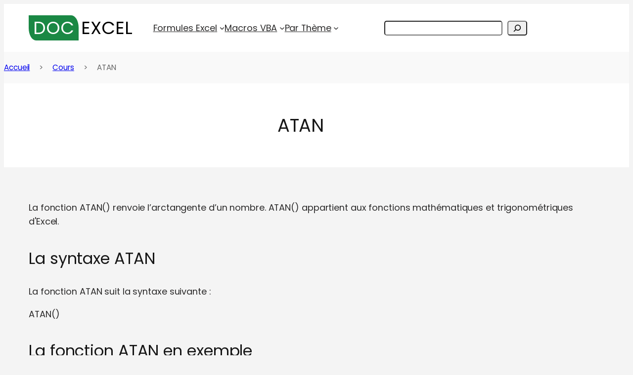

--- FILE ---
content_type: text/html; charset=utf-8
request_url: https://www.google.com/recaptcha/api2/aframe
body_size: 266
content:
<!DOCTYPE HTML><html><head><meta http-equiv="content-type" content="text/html; charset=UTF-8"></head><body><script nonce="kcIfSwElW_92ImiH11BK0g">/** Anti-fraud and anti-abuse applications only. See google.com/recaptcha */ try{var clients={'sodar':'https://pagead2.googlesyndication.com/pagead/sodar?'};window.addEventListener("message",function(a){try{if(a.source===window.parent){var b=JSON.parse(a.data);var c=clients[b['id']];if(c){var d=document.createElement('img');d.src=c+b['params']+'&rc='+(localStorage.getItem("rc::a")?sessionStorage.getItem("rc::b"):"");window.document.body.appendChild(d);sessionStorage.setItem("rc::e",parseInt(sessionStorage.getItem("rc::e")||0)+1);localStorage.setItem("rc::h",'1769911309163');}}}catch(b){}});window.parent.postMessage("_grecaptcha_ready", "*");}catch(b){}</script></body></html>